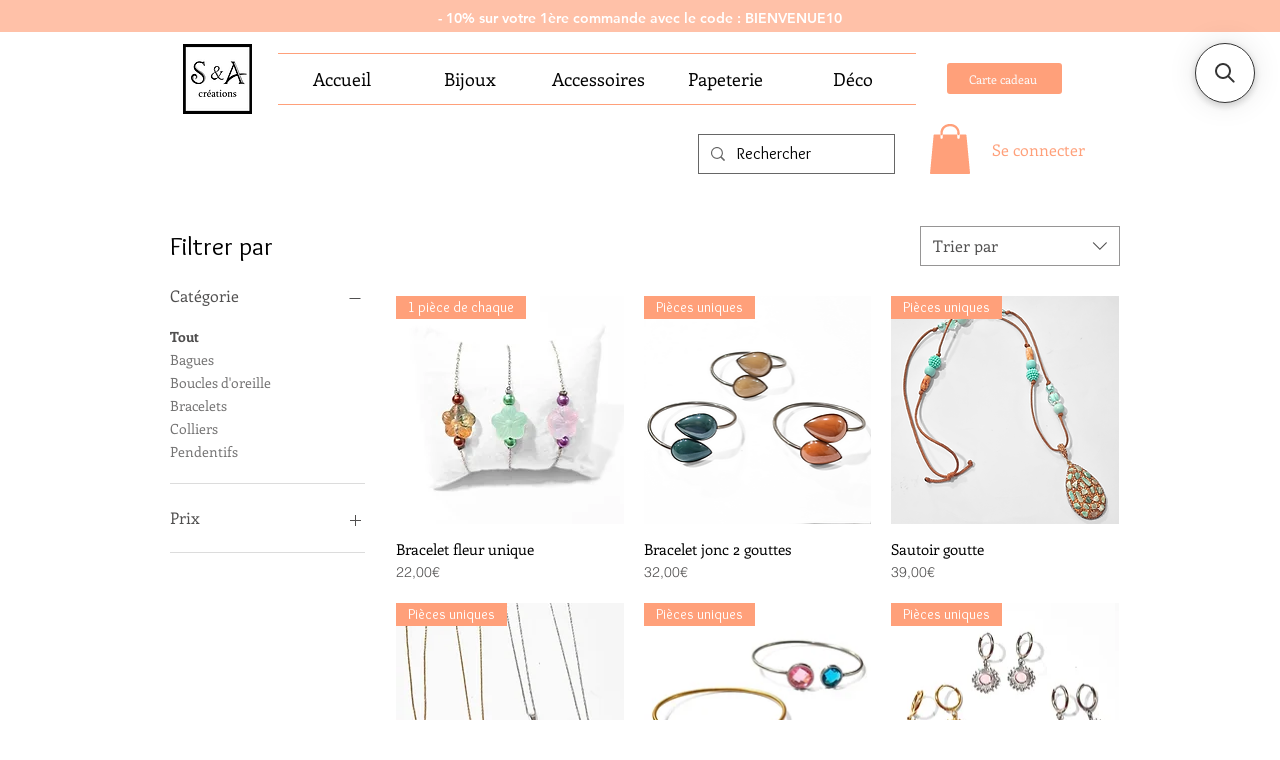

--- FILE ---
content_type: application/javascript; charset=utf-8
request_url: https://searchanise-ef84.kxcdn.com/preload_data.8I2u4b7k7k.js
body_size: -67
content:
window.Searchanise.preloadedSuggestions=['collier bleu','bracelet en perle','bra elet en perle','collier tissé','bague lecture','bague de lecture'];